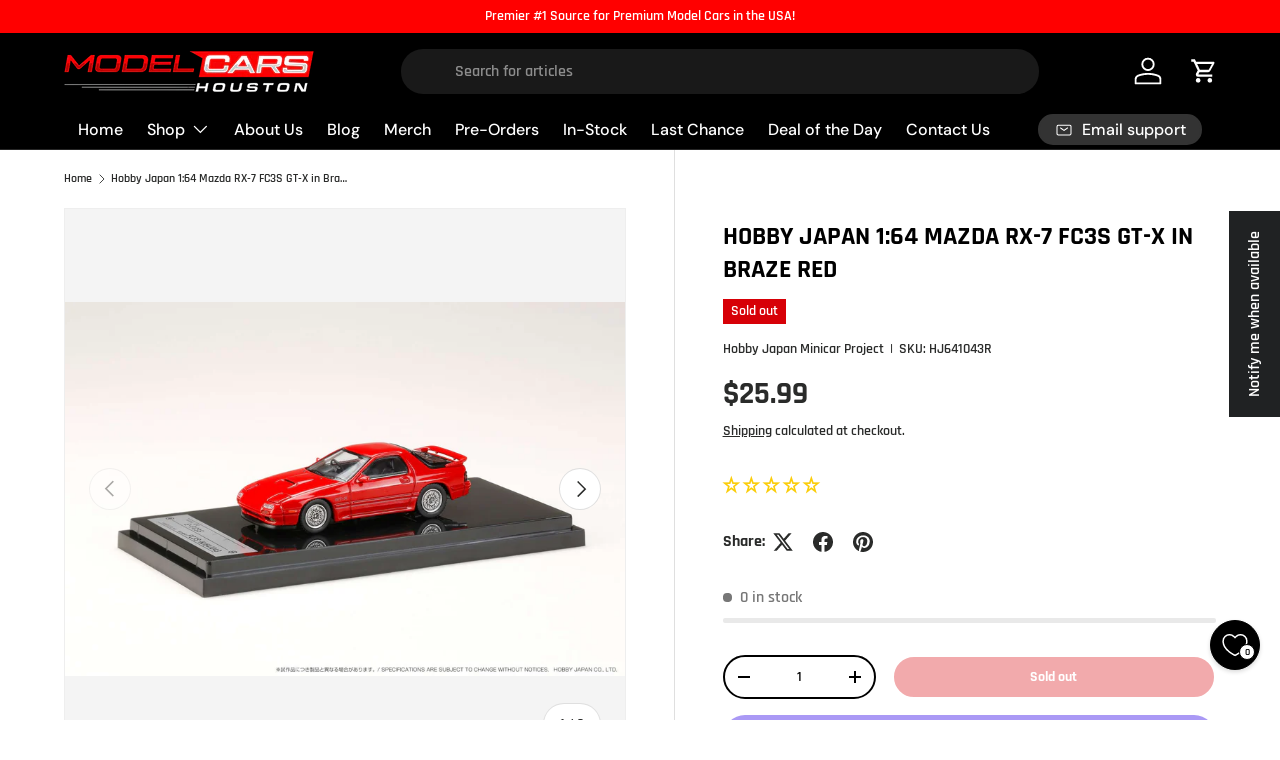

--- FILE ---
content_type: application/javascript
request_url: https://cdn.appmate.io/themecode/model-cars-houston-texas/staging-1/collection-buttons.js?generation=1748916545759484
body_size: -162
content:
export function inject({theme:e}){e.watch({selector:".slider .slider__item:first-of-type > a.media[href*='/products']:first-of-type"},t=>{t.closest(".slider").insertAfter(e.createComponent("wishlist-button-collection",{dataset:{productHandle:e.getProductHandle(t.element.href),variantId:e.getVariantId(t.element.href)},props:{showIcon:!0,showText:!1,floating:{reference:t.closest(".slider"),position:{placement:"top-end",inset:!0},animationFrame:!0}}}))})}
